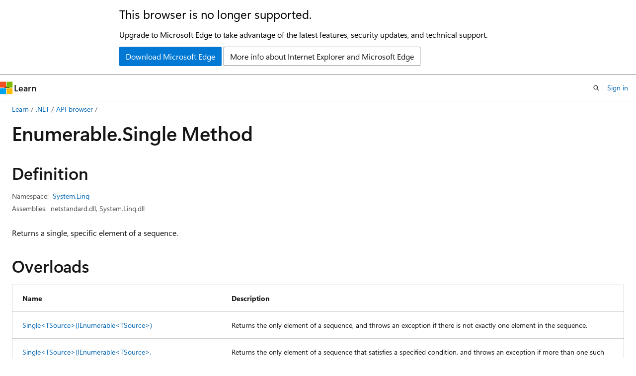

--- FILE ---
content_type: image/svg+xml
request_url: https://learn.microsoft.com/en-us/media/logos/logo_net.svg
body_size: -250
content:
<svg width="456" height="456" viewBox="0 0 456 456" fill="none" xmlns="http://www.w3.org/2000/svg">
<rect width="456" height="456" fill="#512BD4"/>
<path d="M81.2738 291.333C78.0496 291.333 75.309 290.259 73.052 288.11C70.795 285.906 69.6665 283.289 69.6665 280.259C69.6665 277.173 70.795 274.529 73.052 272.325C75.309 270.121 78.0496 269.019 81.2738 269.019C84.5518 269.019 87.3193 270.121 89.5763 272.325C91.887 274.529 93.0424 277.173 93.0424 280.259C93.0424 283.289 91.887 285.906 89.5763 288.11C87.3193 290.259 84.5518 291.333 81.2738 291.333Z" fill="white"/>
<path d="M210.167 289.515H189.209L133.994 202.406C132.597 200.202 131.441 197.915 130.528 195.546H130.044C130.474 198.081 130.689 203.508 130.689 211.827V289.515H112.149V171H134.477L187.839 256.043C190.096 259.57 191.547 261.994 192.192 263.316H192.514C191.977 260.176 191.708 254.859 191.708 247.365V171H210.167V289.515Z" fill="white"/>
<path d="M300.449 289.515H235.561V171H297.87V187.695H254.746V221.249H294.485V237.861H254.746V272.903H300.449V289.515Z" fill="white"/>
<path d="M392.667 187.695H359.457V289.515H340.272V187.695H307.143V171H392.667V187.695Z" fill="white"/>
</svg>
